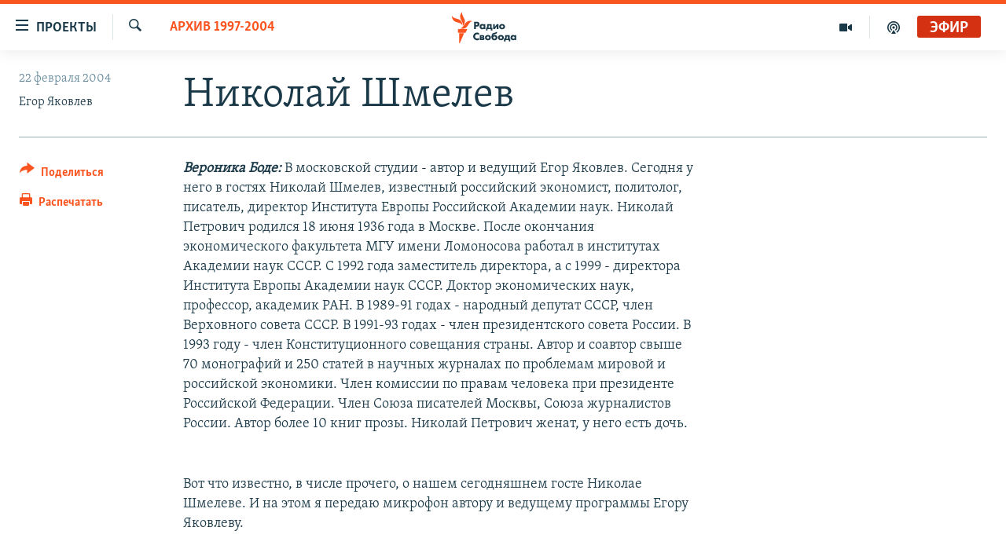

--- FILE ---
content_type: text/html; charset=utf-8
request_url: https://www.svoboda.org/a/24198124.html
body_size: 28088
content:

<!DOCTYPE html>
<html lang="ru" dir="ltr" class="no-js">
<head>
<link href="/Content/responsive/RFE/ru-RU/RFE-ru-RU.css?&amp;av=0.0.0.0&amp;cb=370" rel="stylesheet"/>
<script src="https://tags.svoboda.org/rferl-pangea/prod/utag.sync.js"></script> <script type='text/javascript' src='https://www.youtube.com/iframe_api' async></script>
<link rel="manifest" href="/manifest.json">
<script type="text/javascript">
//a general 'js' detection, must be on top level in <head>, due to CSS performance
document.documentElement.className = "js";
var cacheBuster = "370";
var appBaseUrl = "/";
var imgEnhancerBreakpoints = [0, 144, 256, 408, 650, 1023, 1597];
var isLoggingEnabled = false;
var isPreviewPage = false;
var isLivePreviewPage = false;
if (!isPreviewPage) {
window.RFE = window.RFE || {};
window.RFE.cacheEnabledByParam = window.location.href.indexOf('nocache=1') === -1;
const url = new URL(window.location.href);
const params = new URLSearchParams(url.search);
// Remove the 'nocache' parameter
params.delete('nocache');
// Update the URL without the 'nocache' parameter
url.search = params.toString();
window.history.replaceState(null, '', url.toString());
} else {
window.addEventListener('load', function() {
const links = window.document.links;
for (let i = 0; i < links.length; i++) {
links[i].href = '#';
links[i].target = '_self';
}
})
}
var pwaEnabled = false;
var swCacheDisabled;
</script>
<meta charset="utf-8" />
<title>Николай Шмелев</title>
<meta name="description" content="Вероника Боде: В московской студии - автор и ведущий Егор Яковлев. Сегодня у него в гостях Николай Шмелев, известный российский экономист, политолог, писатель, директор Института Европы Российской Академии наук. Николай Петрович родился 18 июня 1936 года в Москве. После окончания экономического..." />
<meta name="keywords" content="Архив 1997-2004" />
<meta name="viewport" content="width=device-width, initial-scale=1.0" />
<meta http-equiv="X-UA-Compatible" content="IE=edge" />
<meta name="robots" content="max-image-preview:large"><meta name="yandex-verification" content="b0c9281571f3c335" /><meta name="yandex-verification" content="18b059b061a56c18" /><meta name="yandex-verification" content="467654ae30b15a06" /> <script type="text/javascript"> (function(c,l,a,r,i,t,y){ c[a]=c[a]||function(){(c[a].q=c[a].q||[]).push(arguments)}; t=l.createElement(r);t.async=1;t.src="https://www.clarity.ms/tag/"+i; y=l.getElementsByTagName(r)[0];y.parentNode.insertBefore(t,y); })(window, document, "clarity", "script", "qwvj9hjuis"); </script>
<link href="https://www.svoboda.org/a/24198124.html" rel="canonical" />
<meta name="apple-mobile-web-app-title" content="RFE/RL" />
<meta name="apple-mobile-web-app-status-bar-style" content="black" />
<meta name="apple-itunes-app" content="app-id=478861937, app-argument=//24198124.ltr" />
<meta content="Николай Шмелев" property="og:title" />
<meta content="Вероника Боде: В московской студии - автор и ведущий Егор Яковлев. Сегодня у него в гостях Николай Шмелев, известный российский экономист, политолог, писатель, директор Института Европы Российской Академии наук. Николай Петрович родился 18 июня 1936 года в Москве. После окончания экономического..." property="og:description" />
<meta content="article" property="og:type" />
<meta content="https://www.svoboda.org/a/24198124.html" property="og:url" />
<meta content="Радио Свобода" property="og:site_name" />
<meta content="https://www.facebook.com/radiosvoboda" property="article:publisher" />
<meta content="https://www.svoboda.org/Content/responsive/RFE/ru-RU/img/top_logo_news.png" property="og:image" />
<meta content="1200" property="og:image:width" />
<meta content="675" property="og:image:height" />
<meta content="site logo" property="og:image:alt" />
<meta content="322210431200953" property="fb:app_id" />
<meta content="Егор Яковлев" name="Author" />
<meta content="summary_large_image" name="twitter:card" />
<meta content="@SvobodaRadio" name="twitter:site" />
<meta content="https://www.svoboda.org/Content/responsive/RFE/ru-RU/img/top_logo_news.png" name="twitter:image" />
<meta content="Николай Шмелев" name="twitter:title" />
<meta content="Вероника Боде: В московской студии - автор и ведущий Егор Яковлев. Сегодня у него в гостях Николай Шмелев, известный российский экономист, политолог, писатель, директор Института Европы Российской Академии наук. Николай Петрович родился 18 июня 1936 года в Москве. После окончания экономического..." name="twitter:description" />
<link rel="amphtml" href="https://www.svoboda.org/amp/24198124.html" />
<script type="application/ld+json">{"articleSection":"Архив 1997-2004","isAccessibleForFree":true,"headline":"Николай Шмелев","inLanguage":"ru-RU","keywords":"Архив 1997-2004","author":{"@type":"Person","url":"https://www.svoboda.org/author/егор-яковлев/gy__q_","description":"","image":{"@type":"ImageObject"},"name":"Егор Яковлев"},"datePublished":"2004-02-22 12:00:00Z","dateModified":"2011-05-24 13:11:08Z","publisher":{"logo":{"width":512,"height":220,"@type":"ImageObject","url":"https://www.svoboda.org/Content/responsive/RFE/ru-RU/img/logo.png"},"@type":"NewsMediaOrganization","url":"https://www.svoboda.org","sameAs":["https://www.facebook.com/radiosvoboda","https://twitter.com/SvobodaRadio","http://bit.ly/2vQLCnh","https://t.me/radiosvoboda","https://www.instagram.com/radiosvoboda/"],"name":"Радио Свобода","alternateName":"Радио Свобода"},"@context":"https://schema.org","@type":"NewsArticle","mainEntityOfPage":"https://www.svoboda.org/a/24198124.html","url":"https://www.svoboda.org/a/24198124.html","description":"Вероника Боде: В московской студии - автор и ведущий Егор Яковлев. Сегодня у него в гостях Николай Шмелев, известный российский экономист, политолог, писатель, директор Института Европы Российской Академии наук. Николай Петрович родился 18 июня 1936 года в Москве. После окончания экономического...","image":{"width":1080,"height":608,"@type":"ImageObject","url":"https://gdb.rferl.org/00000000-0000-0000-0000-000000000000_w1080_h608.gif"},"name":"Николай Шмелев"}</script>
<script src="/Scripts/responsive/infographics.b?v=dVbZ-Cza7s4UoO3BqYSZdbxQZVF4BOLP5EfYDs4kqEo1&amp;av=0.0.0.0&amp;cb=370"></script>
<script src="/Scripts/responsive/loader.b?v=Q26XNwrL6vJYKjqFQRDnx01Lk2pi1mRsuLEaVKMsvpA1&amp;av=0.0.0.0&amp;cb=370"></script>
<link rel="icon" type="image/svg+xml" href="/Content/responsive/RFE/img/webApp/favicon.svg" />
<link rel="alternate icon" href="/Content/responsive/RFE/img/webApp/favicon.ico" />
<link rel="mask-icon" color="#ea6903" href="/Content/responsive/RFE/img/webApp/favicon_safari.svg" />
<link rel="apple-touch-icon" sizes="152x152" href="/Content/responsive/RFE/img/webApp/ico-152x152.png" />
<link rel="apple-touch-icon" sizes="144x144" href="/Content/responsive/RFE/img/webApp/ico-144x144.png" />
<link rel="apple-touch-icon" sizes="114x114" href="/Content/responsive/RFE/img/webApp/ico-114x114.png" />
<link rel="apple-touch-icon" sizes="72x72" href="/Content/responsive/RFE/img/webApp/ico-72x72.png" />
<link rel="apple-touch-icon-precomposed" href="/Content/responsive/RFE/img/webApp/ico-57x57.png" />
<link rel="icon" sizes="192x192" href="/Content/responsive/RFE/img/webApp/ico-192x192.png" />
<link rel="icon" sizes="128x128" href="/Content/responsive/RFE/img/webApp/ico-128x128.png" />
<meta name="msapplication-TileColor" content="#ffffff" />
<meta name="msapplication-TileImage" content="/Content/responsive/RFE/img/webApp/ico-144x144.png" />
<link rel="preload" href="/Content/responsive/fonts/Skolar-Lt_Cyrl_v2.4.woff" type="font/woff" as="font" crossorigin="anonymous" />
<link rel="alternate" type="application/rss+xml" title="RFE/RL - Top Stories [RSS]" href="/api/" />
<link rel="sitemap" type="application/rss+xml" href="/sitemap.xml" />
</head>
<body class=" nav-no-loaded cc_theme pg-article print-lay-article js-category-to-nav nojs-images ">
<script type="text/javascript" >
var analyticsData = {url:"https://www.svoboda.org/a/24198124.html",property_id:"414",article_uid:"24198124",page_title:"Николай Шмелев",page_type:"transcript",content_type:"article",subcontent_type:"transcript",last_modified:"2011-05-24 13:11:08Z",pub_datetime:"2004-02-22 12:00:00Z",pub_year:"2004",pub_month:"02",pub_day:"22",pub_hour:"12",pub_weekday:"Sunday",section:"архив 1997-2004",english_section:"archive_1997_2004",byline:"Егор Яковлев",categories:"archive_1997_2004",domain:"www.svoboda.org",language:"Russian",language_service:"RFERL Russian",platform:"web",copied:"no",copied_article:"",copied_title:"",runs_js:"Yes",cms_release:"8.44.0.0.370",enviro_type:"prod",slug:"",entity:"RFE",short_language_service:"RU",platform_short:"W",page_name:"Николай Шмелев"};
</script>
<noscript><iframe src="https://www.googletagmanager.com/ns.html?id=GTM-WXZBPZ" height="0" width="0" style="display:none;visibility:hidden"></iframe></noscript><script type="text/javascript" data-cookiecategory="analytics">
var gtmEventObject = Object.assign({}, analyticsData, {event: 'page_meta_ready'});window.dataLayer = window.dataLayer || [];window.dataLayer.push(gtmEventObject);
if (top.location === self.location) { //if not inside of an IFrame
var renderGtm = "true";
if (renderGtm === "true") {
(function(w,d,s,l,i){w[l]=w[l]||[];w[l].push({'gtm.start':new Date().getTime(),event:'gtm.js'});var f=d.getElementsByTagName(s)[0],j=d.createElement(s),dl=l!='dataLayer'?'&l='+l:'';j.async=true;j.src='//www.googletagmanager.com/gtm.js?id='+i+dl;f.parentNode.insertBefore(j,f);})(window,document,'script','dataLayer','GTM-WXZBPZ');
}
}
</script>
<!--Analytics tag js version start-->
<script type="text/javascript" data-cookiecategory="analytics">
var utag_data = Object.assign({}, analyticsData, {});
if(typeof(TealiumTagFrom)==='function' && typeof(TealiumTagSearchKeyword)==='function') {
var utag_from=TealiumTagFrom();var utag_searchKeyword=TealiumTagSearchKeyword();
if(utag_searchKeyword!=null && utag_searchKeyword!=='' && utag_data["search_keyword"]==null) utag_data["search_keyword"]=utag_searchKeyword;if(utag_from!=null && utag_from!=='') utag_data["from"]=TealiumTagFrom();}
if(window.top!== window.self&&utag_data.page_type==="snippet"){utag_data.page_type = 'iframe';}
try{if(window.top!==window.self&&window.self.location.hostname===window.top.location.hostname){utag_data.platform = 'self-embed';utag_data.platform_short = 'se';}}catch(e){if(window.top!==window.self&&window.self.location.search.includes("platformType=self-embed")){utag_data.platform = 'cross-promo';utag_data.platform_short = 'cp';}}
(function(a,b,c,d){ a="https://tags.svoboda.org/rferl-pangea/prod/utag.js"; b=document;c="script";d=b.createElement(c);d.src=a;d.type="text/java"+c;d.async=true; a=b.getElementsByTagName(c)[0];a.parentNode.insertBefore(d,a); })();
</script>
<!--Analytics tag js version end-->
<!-- Analytics tag management NoScript -->
<noscript>
<img style="position: absolute; border: none;" src="https://ssc.svoboda.org/b/ss/bbgprod,bbgentityrferl/1/G.4--NS/1787119524?pageName=rfe%3aru%3aw%3atranscript%3a%d0%9d%d0%b8%d0%ba%d0%be%d0%bb%d0%b0%d0%b9%20%d0%a8%d0%bc%d0%b5%d0%bb%d0%b5%d0%b2&amp;c6=%d0%9d%d0%b8%d0%ba%d0%be%d0%bb%d0%b0%d0%b9%20%d0%a8%d0%bc%d0%b5%d0%bb%d0%b5%d0%b2&amp;v36=8.44.0.0.370&amp;v6=D=c6&amp;g=https%3a%2f%2fwww.svoboda.org%2fa%2f24198124.html&amp;c1=D=g&amp;v1=D=g&amp;events=event1,event52&amp;c16=rferl%20russian&amp;v16=D=c16&amp;c5=archive_1997_2004&amp;v5=D=c5&amp;ch=%d0%90%d1%80%d1%85%d0%b8%d0%b2%201997-2004&amp;c15=russian&amp;v15=D=c15&amp;c4=article&amp;v4=D=c4&amp;c14=24198124&amp;v14=D=c14&amp;v20=no&amp;c17=web&amp;v17=D=c17&amp;mcorgid=518abc7455e462b97f000101%40adobeorg&amp;server=www.svoboda.org&amp;pageType=D=c4&amp;ns=bbg&amp;v29=D=server&amp;v25=rfe&amp;v30=414&amp;v105=D=User-Agent " alt="analytics" width="1" height="1" /></noscript>
<!-- End of Analytics tag management NoScript -->
<!--*** Accessibility links - For ScreenReaders only ***-->
<section>
<div class="sr-only">
<h2>Ссылки для упрощенного доступа</h2>
<ul>
<li><a href="#content" data-disable-smooth-scroll="1">Вернуться к основному содержанию</a></li>
<li><a href="#navigation" data-disable-smooth-scroll="1">Вернутся к главной навигации</a></li>
<li><a href="#txtHeaderSearch" data-disable-smooth-scroll="1">Вернутся к поиску</a></li>
</ul>
</div>
</section>
<div class="fb-quote"></div>
<div dir="ltr">
<div id="page">
<aside>
<div class="c-lightbox overlay-modal">
<div class="c-lightbox__intro">
<h2 class="c-lightbox__intro-title"></h2>
<button class="btn btn--rounded c-lightbox__btn c-lightbox__intro-next" title="Следующий">
<span class="ico ico--rounded ico-chevron-forward"></span>
<span class="sr-only">Следующий</span>
</button>
</div>
<div class="c-lightbox__nav">
<button class="btn btn--rounded c-lightbox__btn c-lightbox__btn--close" title="Закрыть">
<span class="ico ico--rounded ico-close"></span>
<span class="sr-only">Закрыть</span>
</button>
<button class="btn btn--rounded c-lightbox__btn c-lightbox__btn--prev" title="Предыдущий">
<span class="ico ico--rounded ico-chevron-backward"></span>
<span class="sr-only">Предыдущий</span>
</button>
<button class="btn btn--rounded c-lightbox__btn c-lightbox__btn--next" title="Следующий">
<span class="ico ico--rounded ico-chevron-forward"></span>
<span class="sr-only">Следующий</span>
</button>
</div>
<div class="c-lightbox__content-wrap">
<figure class="c-lightbox__content">
<span class="c-spinner c-spinner--lightbox">
<img src="/Content/responsive/img/player-spinner.png"
alt="пожалуйста, подождите"
title="пожалуйста, подождите" />
</span>
<div class="c-lightbox__img">
<div class="thumb">
<img src="" alt="" />
</div>
</div>
<figcaption>
<div class="c-lightbox__info c-lightbox__info--foot">
<span class="c-lightbox__counter"></span>
<span class="caption c-lightbox__caption"></span>
</div>
</figcaption>
</figure>
</div>
<div class="hidden">
<div class="content-advisory__box content-advisory__box--lightbox">
<span class="content-advisory__box-text">На этом изображение содержится контент, который некоторые пользователи могут счесть шокирующим или оскорбительным</span>
<button class="btn btn--transparent content-advisory__box-btn m-t-md" value="text" type="button">
<span class="btn__text">
Нажмите для просмотра
</span>
</button>
</div>
</div>
</div>
<div class="print-dialogue">
<div class="container">
<h3 class="print-dialogue__title section-head">Варианты печати:</h3>
<div class="print-dialogue__opts">
<ul class="print-dialogue__opt-group">
<li class="form__group form__group--checkbox">
<input class="form__check " id="checkboxImages" name="checkboxImages" type="checkbox" checked="checked" />
<label for="checkboxImages" class="form__label m-t-md">Изображения</label>
</li>
<li class="form__group form__group--checkbox">
<input class="form__check " id="checkboxMultimedia" name="checkboxMultimedia" type="checkbox" checked="checked" />
<label for="checkboxMultimedia" class="form__label m-t-md">Мультимедиа</label>
</li>
</ul>
<ul class="print-dialogue__opt-group">
<li class="form__group form__group--checkbox">
<input class="form__check " id="checkboxEmbedded" name="checkboxEmbedded" type="checkbox" checked="checked" />
<label for="checkboxEmbedded" class="form__label m-t-md">Встроенный контент и реклама</label>
</li>
<li class="hidden">
<input class="form__check " id="checkboxComments" name="checkboxComments" type="checkbox" />
<label for="checkboxComments" class="form__label m-t-md">Комментарии</label>
</li>
</ul>
</div>
<div class="print-dialogue__buttons">
<button class="btn btn--secondary close-button" type="button" title="Отменить">
<span class="btn__text ">Отменить</span>
</button>
<button class="btn btn-cust-print m-l-sm" type="button" title="Распечатать">
<span class="btn__text ">Распечатать</span>
</button>
</div>
</div>
</div>
<div class="ctc-message pos-fix">
<div class="ctc-message__inner">Ссылка была скопирована</div>
</div>
</aside>
<div class="hdr-20 hdr-20--big">
<div class="hdr-20__inner">
<div class="hdr-20__max pos-rel">
<div class="hdr-20__side hdr-20__side--primary d-flex">
<label data-for="main-menu-ctrl" data-switcher-trigger="true" data-switch-target="main-menu-ctrl" class="burger hdr-trigger pos-rel trans-trigger" data-trans-evt="click" data-trans-id="menu">
<span class="ico ico-close hdr-trigger__ico hdr-trigger__ico--close burger__ico burger__ico--close"></span>
<span class="ico ico-menu hdr-trigger__ico hdr-trigger__ico--open burger__ico burger__ico--open"></span>
<span class="burger__label">Проекты</span>
</label>
<div class="menu-pnl pos-fix trans-target" data-switch-target="main-menu-ctrl" data-trans-id="menu">
<div class="menu-pnl__inner">
<nav class="main-nav menu-pnl__item menu-pnl__item--first">
<ul class="main-nav__list accordeon" data-analytics-tales="false" data-promo-name="link" data-location-name="nav,secnav">
<li class="main-nav__item accordeon__item" data-switch-target="menu-item-3486">
<label class="main-nav__item-name main-nav__item-name--label accordeon__control-label" data-switcher-trigger="true" data-for="menu-item-3486">
Радио
<span class="ico ico-chevron-down main-nav__chev"></span>
</label>
<div class="main-nav__sub-list">
<a class="main-nav__item-name main-nav__item-name--link main-nav__item-name--sub" href="/programs" title="Радиопрограммы" >Радиопрограммы</a>
<a class="main-nav__item-name main-nav__item-name--link main-nav__item-name--sub" href="https://www.svoboda.org/p/7451.html" title="Подкасты" >Подкасты</a>
<a class="main-nav__item-name main-nav__item-name--link main-nav__item-name--sub" href="/schedule/radio.html#live-now" title="Расписание вещания" >Расписание вещания</a>
</div>
</li>
<li class="main-nav__item">
<a class="main-nav__item-name main-nav__item-name--link" href="/authors" title="Авторские проекты" data-item-name="responsive-authors" >Авторские проекты</a>
</li>
<li class="main-nav__item">
<a class="main-nav__item-name main-nav__item-name--link" href="/quotations" title="Цитаты Свободы" data-item-name="quotes-of-liberty" >Цитаты Свободы</a>
</li>
<li class="main-nav__item">
<a class="main-nav__item-name main-nav__item-name--link" href="/opinions" title="Мнения" data-item-name="opinions_resp" >Мнения</a>
</li>
<li class="main-nav__item">
<a class="main-nav__item-name main-nav__item-name--link" href="/regions" title="Регионы" data-item-name="regions" >Регионы</a>
</li>
<li class="main-nav__item">
<a class="main-nav__item-name main-nav__item-name--link" href="/subscribe" title="Подпишитесь на рассылку" data-item-name="mail-list" >Подпишитесь на рассылку</a>
</li>
</ul>
</nav>
<div class="menu-pnl__item">
<a href="https://www.sibreal.org" class="menu-pnl__item-link" alt="Сибирь.Реалии">Сибирь.Реалии</a>
<a href="https://www.severreal.org" class="menu-pnl__item-link" alt="Север.Реалии">Север.Реалии</a>
</div>
<div class="menu-pnl__item menu-pnl__item--social">
<h5 class="menu-pnl__sub-head">Социальные сети</h5>
<a href="https://www.facebook.com/radiosvoboda" title="Мы в Facebook" data-analytics-text="follow_on_facebook" class="btn btn--rounded btn--social-inverted menu-pnl__btn js-social-btn btn-facebook" target="_blank" rel="noopener">
<span class="ico ico-facebook-alt ico--rounded"></span>
</a>
<a href="https://twitter.com/SvobodaRadio" title="Мы в Twitter" data-analytics-text="follow_on_twitter" class="btn btn--rounded btn--social-inverted menu-pnl__btn js-social-btn btn-twitter" target="_blank" rel="noopener">
<span class="ico ico-twitter ico--rounded"></span>
</a>
<a href="http://bit.ly/2vQLCnh" title="Присоединяйтесь в Youtube" data-analytics-text="follow_on_youtube" class="btn btn--rounded btn--social-inverted menu-pnl__btn js-social-btn btn-youtube" target="_blank" rel="noopener">
<span class="ico ico-youtube ico--rounded"></span>
</a>
<a href="https://t.me/radiosvoboda" title="Подпишитесь в Telegram" data-analytics-text="follow_on_telegram" class="btn btn--rounded btn--social-inverted menu-pnl__btn js-social-btn btn-telegram" target="_blank" rel="noopener">
<span class="ico ico-telegram ico--rounded"></span>
</a>
<a href="https://www.instagram.com/radiosvoboda/" title="Подпишитесь на нашу страницу в Instagram" data-analytics-text="follow_on_instagram" class="btn btn--rounded btn--social-inverted menu-pnl__btn js-social-btn btn-instagram" target="_blank" rel="noopener">
<span class="ico ico-instagram ico--rounded"></span>
</a>
</div>
<div class="menu-pnl__item">
<a href="/navigation/allsites" class="menu-pnl__item-link">
<span class="ico ico-languages "></span>
Все сайты РСЕ/РС
</a>
</div>
</div>
</div>
<label data-for="top-search-ctrl" data-switcher-trigger="true" data-switch-target="top-search-ctrl" class="top-srch-trigger hdr-trigger">
<span class="ico ico-close hdr-trigger__ico hdr-trigger__ico--close top-srch-trigger__ico top-srch-trigger__ico--close"></span>
<span class="ico ico-search hdr-trigger__ico hdr-trigger__ico--open top-srch-trigger__ico top-srch-trigger__ico--open"></span>
</label>
<div class="srch-top srch-top--in-header" data-switch-target="top-search-ctrl">
<div class="container">
<form action="/s" class="srch-top__form srch-top__form--in-header" id="form-topSearchHeader" method="get" role="search"><label for="txtHeaderSearch" class="sr-only">Искать</label>
<input type="text" id="txtHeaderSearch" name="k" placeholder="текст для поиска..." accesskey="s" value="" class="srch-top__input analyticstag-event" onkeydown="if (event.keyCode === 13) { FireAnalyticsTagEventOnSearch('search', $dom.get('#txtHeaderSearch')[0].value) }" />
<button title="Искать" type="submit" class="btn btn--top-srch analyticstag-event" onclick="FireAnalyticsTagEventOnSearch('search', $dom.get('#txtHeaderSearch')[0].value) ">
<span class="ico ico-search"></span>
</button></form>
</div>
</div>
<a href="/" class="main-logo-link">
<img src="/Content/responsive/RFE/ru-RU/img/logo-compact.svg" class="main-logo main-logo--comp" alt="site logo">
<img src="/Content/responsive/RFE/ru-RU/img/logo.svg" class="main-logo main-logo--big" alt="site logo">
</a>
</div>
<div class="hdr-20__side hdr-20__side--secondary d-flex">
<a href="/p/7451.html" title="подкасты" class="hdr-20__secondary-item" data-item-name="podcast">
<span class="ico ico-podcast hdr-20__secondary-icon"></span>
</a>
<a href="/z/959" title="Видео" class="hdr-20__secondary-item" data-item-name="video">
<span class="ico ico-video hdr-20__secondary-icon"></span>
</a>
<a href="/s" title="Искать" class="hdr-20__secondary-item hdr-20__secondary-item--search" data-item-name="search">
<span class="ico ico-search hdr-20__secondary-icon hdr-20__secondary-icon--search"></span>
</a>
<div class="hdr-20__secondary-item live-b-drop">
<div class="live-b-drop__off">
<a href="/live/audio/81" class="live-b-drop__link" title="Эфир" data-item-name="live">
<span class="badge badge--live-btn badge--live">
Эфир
</span>
</a>
</div>
<div class="live-b-drop__on hidden">
<label data-for="live-ctrl" data-switcher-trigger="true" data-switch-target="live-ctrl" class="live-b-drop__label pos-rel">
<span class="badge badge--live badge--live-btn">
Эфир
</span>
<span class="ico ico-close live-b-drop__label-ico live-b-drop__label-ico--close"></span>
</label>
<div class="live-b-drop__panel" id="targetLivePanelDiv" data-switch-target="live-ctrl"></div>
</div>
</div>
<div class="srch-bottom">
<form action="/s" class="srch-bottom__form d-flex" id="form-bottomSearch" method="get" role="search"><label for="txtSearch" class="sr-only">Искать</label>
<input type="search" id="txtSearch" name="k" placeholder="текст для поиска..." accesskey="s" value="" class="srch-bottom__input analyticstag-event" onkeydown="if (event.keyCode === 13) { FireAnalyticsTagEventOnSearch('search', $dom.get('#txtSearch')[0].value) }" />
<button title="Искать" type="submit" class="btn btn--bottom-srch analyticstag-event" onclick="FireAnalyticsTagEventOnSearch('search', $dom.get('#txtSearch')[0].value) ">
<span class="ico ico-search"></span>
</button></form>
</div>
</div>
<img src="/Content/responsive/RFE/ru-RU/img/logo-print.gif" class="logo-print" alt="site logo">
<img src="/Content/responsive/RFE/ru-RU/img/logo-print_color.png" class="logo-print logo-print--color" alt="site logo">
</div>
</div>
</div>
<script>
if (document.body.className.indexOf('pg-home') > -1) {
var nav2In = document.querySelector('.hdr-20__inner');
var nav2Sec = document.querySelector('.hdr-20__side--secondary');
var secStyle = window.getComputedStyle(nav2Sec);
if (nav2In && window.pageYOffset < 150 && secStyle['position'] !== 'fixed') {
nav2In.classList.add('hdr-20__inner--big')
}
}
</script>
<div class="c-hlights c-hlights--breaking c-hlights--no-item" data-hlight-display="mobile,desktop">
<div class="c-hlights__wrap container p-0">
<div class="c-hlights__nav">
<a role="button" href="#" title="Предыдущий">
<span class="ico ico-chevron-backward m-0"></span>
<span class="sr-only">Предыдущий</span>
</a>
<a role="button" href="#" title="Следующий">
<span class="ico ico-chevron-forward m-0"></span>
<span class="sr-only">Следующий</span>
</a>
</div>
<span class="c-hlights__label">
<span class="">Новость часа</span>
<span class="switcher-trigger">
<label data-for="more-less-1" data-switcher-trigger="true" class="switcher-trigger__label switcher-trigger__label--more p-b-0" title="Показать больше">
<span class="ico ico-chevron-down"></span>
</label>
<label data-for="more-less-1" data-switcher-trigger="true" class="switcher-trigger__label switcher-trigger__label--less p-b-0" title="Свернуть">
<span class="ico ico-chevron-up"></span>
</label>
</span>
</span>
<ul class="c-hlights__items switcher-target" data-switch-target="more-less-1">
</ul>
</div>
</div> <div id="content">
<main class="container">
<div class="hdr-container">
<div class="row">
<div class="col-category col-xs-12 col-md-2 pull-left"> <div class="category js-category">
<a class="" href="/z/15463">Архив 1997-2004</a> </div>
</div><div class="col-title col-xs-12 col-md-10 pull-right"> <h1 class="title pg-title">
Николай Шмелев
</h1>
</div><div class="col-publishing-details col-xs-12 col-sm-12 col-md-2 pull-left"> <div class="publishing-details ">
<div class="published">
<span class="date" >
<time pubdate="pubdate" datetime="2004-02-22T15:00:00+03:00">
22 февраля 2004
</time>
</span>
</div>
<div class="links">
<ul class="links__list links__list--column">
<li class="links__item">
Егор Яковлев
</li>
</ul>
</div>
</div>
</div><div class="col-lg-12 separator"> <div class="separator">
<hr class="title-line" />
</div>
</div>
</div>
</div>
<div class="body-container">
<div class="row">
<div class="col-xs-12 col-md-2 pull-left article-share">
<div class="share--box">
<div class="sticky-share-container" style="display:none">
<div class="container">
<a href="https://www.svoboda.org" id="logo-sticky-share">&nbsp;</a>
<div class="pg-title pg-title--sticky-share">
Николай Шмелев
</div>
<div class="sticked-nav-actions">
<!--This part is for sticky navigation display-->
<p class="buttons link-content-sharing p-0 ">
<button class="btn btn--link btn-content-sharing p-t-0 " id="btnContentSharing" value="text" role="Button" type="" title="поделиться в других соцсетях">
<span class="ico ico-share ico--l"></span>
<span class="btn__text ">
Поделиться
</span>
</button>
</p>
<aside class="content-sharing js-content-sharing js-content-sharing--apply-sticky content-sharing--sticky"
role="complementary"
data-share-url="https://www.svoboda.org/a/24198124.html" data-share-title="Николай Шмелев" data-share-text="">
<div class="content-sharing__popover">
<h6 class="content-sharing__title">Поделиться</h6>
<button href="#close" id="btnCloseSharing" class="btn btn--text-like content-sharing__close-btn">
<span class="ico ico-close ico--l"></span>
</button>
<ul class="content-sharing__list">
<li class="content-sharing__item">
<div class="ctc ">
<input type="text" class="ctc__input" readonly="readonly">
<a href="" js-href="https://www.svoboda.org/a/24198124.html" class="content-sharing__link ctc__button">
<span class="ico ico-copy-link ico--rounded ico--s"></span>
<span class="content-sharing__link-text">Скопировать ссылку</span>
</a>
</div>
</li>
<li class="content-sharing__item">
<a href="https://facebook.com/sharer.php?u=https%3a%2f%2fwww.svoboda.org%2fa%2f24198124.html"
data-analytics-text="share_on_facebook"
title="Facebook" target="_blank"
class="content-sharing__link js-social-btn">
<span class="ico ico-facebook ico--rounded ico--s"></span>
<span class="content-sharing__link-text">Facebook</span>
</a>
</li>
<li class="content-sharing__item">
<a href="https://twitter.com/share?url=https%3a%2f%2fwww.svoboda.org%2fa%2f24198124.html&amp;text=%d0%9d%d0%b8%d0%ba%d0%be%d0%bb%d0%b0%d0%b9+%d0%a8%d0%bc%d0%b5%d0%bb%d0%b5%d0%b2"
data-analytics-text="share_on_twitter"
title="X (Twitter)" target="_blank"
class="content-sharing__link js-social-btn">
<span class="ico ico-twitter ico--rounded ico--s"></span>
<span class="content-sharing__link-text">X (Twitter)</span>
</a>
</li>
<li class="content-sharing__item">
<a href="https://telegram.me/share/url?url=https%3a%2f%2fwww.svoboda.org%2fa%2f24198124.html"
data-analytics-text="share_on_telegram"
title="Telegram" target="_blank"
class="content-sharing__link js-social-btn">
<span class="ico ico-telegram ico--rounded ico--s"></span>
<span class="content-sharing__link-text">Telegram</span>
</a>
</li>
<li class="content-sharing__item visible-xs-inline-block visible-sm-inline-block">
<a href="whatsapp://send?text=https%3a%2f%2fwww.svoboda.org%2fa%2f24198124.html"
data-analytics-text="share_on_whatsapp"
title="WhatsApp" target="_blank"
class="content-sharing__link js-social-btn">
<span class="ico ico-whatsapp ico--rounded ico--s"></span>
<span class="content-sharing__link-text">WhatsApp</span>
</a>
</li>
<li class="content-sharing__item visible-md-inline-block visible-lg-inline-block">
<a href="https://web.whatsapp.com/send?text=https%3a%2f%2fwww.svoboda.org%2fa%2f24198124.html"
data-analytics-text="share_on_whatsapp_desktop"
title="WhatsApp" target="_blank"
class="content-sharing__link js-social-btn">
<span class="ico ico-whatsapp ico--rounded ico--s"></span>
<span class="content-sharing__link-text">WhatsApp</span>
</a>
</li>
<li class="content-sharing__item">
<a href="mailto:?body=https%3a%2f%2fwww.svoboda.org%2fa%2f24198124.html&amp;subject=Николай Шмелев"
title="Email"
class="content-sharing__link ">
<span class="ico ico-email ico--rounded ico--s"></span>
<span class="content-sharing__link-text">Email</span>
</a>
</li>
</ul>
</div>
</aside>
</div>
</div>
</div>
<div class="links">
<p class="buttons link-content-sharing p-0 ">
<button class="btn btn--link btn-content-sharing p-t-0 " id="btnContentSharing" value="text" role="Button" type="" title="поделиться в других соцсетях">
<span class="ico ico-share ico--l"></span>
<span class="btn__text ">
Поделиться
</span>
</button>
</p>
<aside class="content-sharing js-content-sharing " role="complementary"
data-share-url="https://www.svoboda.org/a/24198124.html" data-share-title="Николай Шмелев" data-share-text="">
<div class="content-sharing__popover">
<h6 class="content-sharing__title">Поделиться</h6>
<button href="#close" id="btnCloseSharing" class="btn btn--text-like content-sharing__close-btn">
<span class="ico ico-close ico--l"></span>
</button>
<ul class="content-sharing__list">
<li class="content-sharing__item">
<div class="ctc ">
<input type="text" class="ctc__input" readonly="readonly">
<a href="" js-href="https://www.svoboda.org/a/24198124.html" class="content-sharing__link ctc__button">
<span class="ico ico-copy-link ico--rounded ico--l"></span>
<span class="content-sharing__link-text">Скопировать ссылку</span>
</a>
</div>
</li>
<li class="content-sharing__item">
<a href="https://facebook.com/sharer.php?u=https%3a%2f%2fwww.svoboda.org%2fa%2f24198124.html"
data-analytics-text="share_on_facebook"
title="Facebook" target="_blank"
class="content-sharing__link js-social-btn">
<span class="ico ico-facebook ico--rounded ico--l"></span>
<span class="content-sharing__link-text">Facebook</span>
</a>
</li>
<li class="content-sharing__item">
<a href="https://twitter.com/share?url=https%3a%2f%2fwww.svoboda.org%2fa%2f24198124.html&amp;text=%d0%9d%d0%b8%d0%ba%d0%be%d0%bb%d0%b0%d0%b9+%d0%a8%d0%bc%d0%b5%d0%bb%d0%b5%d0%b2"
data-analytics-text="share_on_twitter"
title="X (Twitter)" target="_blank"
class="content-sharing__link js-social-btn">
<span class="ico ico-twitter ico--rounded ico--l"></span>
<span class="content-sharing__link-text">X (Twitter)</span>
</a>
</li>
<li class="content-sharing__item">
<a href="https://telegram.me/share/url?url=https%3a%2f%2fwww.svoboda.org%2fa%2f24198124.html"
data-analytics-text="share_on_telegram"
title="Telegram" target="_blank"
class="content-sharing__link js-social-btn">
<span class="ico ico-telegram ico--rounded ico--l"></span>
<span class="content-sharing__link-text">Telegram</span>
</a>
</li>
<li class="content-sharing__item visible-xs-inline-block visible-sm-inline-block">
<a href="whatsapp://send?text=https%3a%2f%2fwww.svoboda.org%2fa%2f24198124.html"
data-analytics-text="share_on_whatsapp"
title="WhatsApp" target="_blank"
class="content-sharing__link js-social-btn">
<span class="ico ico-whatsapp ico--rounded ico--l"></span>
<span class="content-sharing__link-text">WhatsApp</span>
</a>
</li>
<li class="content-sharing__item visible-md-inline-block visible-lg-inline-block">
<a href="https://web.whatsapp.com/send?text=https%3a%2f%2fwww.svoboda.org%2fa%2f24198124.html"
data-analytics-text="share_on_whatsapp_desktop"
title="WhatsApp" target="_blank"
class="content-sharing__link js-social-btn">
<span class="ico ico-whatsapp ico--rounded ico--l"></span>
<span class="content-sharing__link-text">WhatsApp</span>
</a>
</li>
<li class="content-sharing__item">
<a href="mailto:?body=https%3a%2f%2fwww.svoboda.org%2fa%2f24198124.html&amp;subject=Николай Шмелев"
title="Email"
class="content-sharing__link ">
<span class="ico ico-email ico--rounded ico--l"></span>
<span class="content-sharing__link-text">Email</span>
</a>
</li>
</ul>
</div>
</aside>
<p class="link-print visible-md visible-lg buttons p-0">
<button class="btn btn--link btn-print p-t-0" onclick="if (typeof FireAnalyticsTagEvent === 'function') {FireAnalyticsTagEvent({ on_page_event: 'print_story' });}return false" title="(CTRL+P)">
<span class="ico ico-print"></span>
<span class="btn__text">Распечатать</span>
</button>
</p>
</div>
</div>
</div>
<div class="col-xs-12 col-sm-12 col-md-10 col-lg-10 pull-right">
<div class="row">
<div class="col-xs-12 col-sm-12 col-md-8 col-lg-8 pull-left bottom-offset content-offset">
<div id="article-content" class="content-floated-wrap fb-quotable">
<div class="wsw">
<p /><em><strong>Вероника Боде:</strong></em> В московской студии - автор и ведущий Егор Яковлев. Сегодня у него в гостях Николай Шмелев, известный российский экономист, политолог, писатель, директор Института Европы Российской Академии наук. Николай Петрович родился 18 июня 1936 года в Москве. После окончания экономического факультета МГУ имени Ломоносова работал в институтах Академии наук СССР. С 1992 года заместитель директора, а с 1999 - директора Института Европы Академии наук СССР. Доктор экономических наук, профессор, академик РАН. В 1989-91 годах - народный депутат СССР, член Верховного совета СССР. В 1991-93 годах - член президентского совета России. В 1993 году - член Конституционного совещания страны. Автор и соавтор свыше 70 монографий и 250 статей в научных журналах по проблемам мировой и российской экономики. Член комиссии по правам человека при президенте Российской Федерации. Член Союза писателей Москвы, Союза журналистов России. Автор более 10 книг прозы. Николай Петрович женат, у него есть дочь.
<br /><br /><p />Вот что известно, в числе прочего, о нашем сегодняшнем госте Николае Шмелеве. И на этом я передаю микрофон автору и ведущему программы Егору Яковлеву.
<br /><br /><p /><em><strong>Егор Яковлев:</strong></em> Добрый день, Николай Петрович. Мы давно с тобой не выступали в &quot;парном конферансе&quot;, но попробуем.
<br /><br /><p /><em><strong>Николай Шмелев:</strong></em> Приватно, по-моему, выступали.
<br /><br /><p /><em><strong>Егор Яковлев:</strong></em> Да, приватно не раз. Коля, раньше всегда говорили: лишь бы не было войны. Теперь говорят: лишь бы была стабильность. А так ли уж стабильность отличается от застоя, не одно ли это и то же?
<br /><br /><p /><em><strong>Николай Шмелев:</strong></em> Егор Владимирович, понимаешь, как-то на склоне лет я склонен более снисходительно относиться к людям. За плечами у российского человека такой страшный век, так он наглотался крови, насилия, всяких ужасов... Не то что раньше говорили, что лишь бы не было войны, а и сейчас: лишь бы не было смуты и вот этой нервотрепки, от которой люди устают. Хочется чего-нибудь простого, твердого, обывательского. Поэтому я бы даже слова &quot;застой&quot; не очень пугался. Уж больно динамично мы прожили три-четыре поколения. Если поспокойнее немножко поживем - по-моему, только на пользу и стране, и обществу, и отдельному человеку будет. Так что не страшное это слово - &quot;застой&quot;.
<br /><br /><p /><em><strong>Егор Яковлев:</strong></em> У меня немножко другая точка зрения.
<br /><br /><p /><em><strong>Николай Шмелев:</strong></em> Что естественно. Я надеюсь, что она другая.
<br /><br /><p /><em><strong>Егор Яковлев:</strong></em> У нашего поколения было столько же надежд, сколько разочарований: Сталин, Хрущев, Ельцин, все остальное... Мы когда-то были... мы надеялись когда-то построить социализм с человеческим лицом - не получилось. На капитализм с человеческим лицом никто и не надеялся. Так что же нас ждет, в конце концов? На что можно сегодня хоть немножко надеяться? Или о чем ты иногда под одеялом мечтаешь?
<br /><br /><p /><em><strong>Николай Шмелев:</strong></em> Знаешь, у меня такое ощущение, что наследственный такой, генетический порок всех российских революционеров и реформаторов - это то самое нетерпение, о котором писал когда-то Трифонов. Все нам присуще вот это стремление, что если к понедельнику не получилось, то ничего не получится, все уже. Что значит - надежда на капитализм с человеческим лицом? Вот первая волна полуразбойного, так сказать, типа - она естественна. Других-то и не было, откуда им взяться? Постепенно и они начинают и книжки читать, и образование получать, и в скатерть не сморкаются уже давно, и дети у них по приличным местам...
<br /><br /><p />Я все-таки рассчитываю на то, что за десяток лет не было никаких шансов на капитализм с человеческим лицом, а вот поколения два-три пройдет, как нормально строится дом (имею в виду общество), то... Мы ведь ничем не хуже, я считаю. Мы не глупее, не ленивее и даже не более буйные, чем все в мире. Вот четыре поколения российской эмиграции как только попадают в нормальные условия, так лучше граждан и не найдешь в мире - и законопослушные, и трудолюбивые, и к соседям хорошо относятся. А дома у нас, так сказать, состояние трясучки. Но, я думаю, вот убери слово &quot;застой&quot;, а &quot;спокойное состояние&quot; останется - и наш человек далеко не хуже, а намного умнее тех, на кого мы так часто оглядываемся.
<br /><br /><p /><em><strong>Егор Яковлев:</strong></em> Я думаю, ты прав в первом посыле - &quot;если в понедельник не получилось, то и во вторник не получится&quot;...
<br /><br /><p />Мы обычно начинаем все разговоры с перестройки, как от печки. Скажи мне, Коля, что ты вкладывал раньше и каким содержанием наполнял понятие &quot;новое мышление&quot;? И существует ли это понятие сегодня? Я уже обращаюсь к тебе как к директору Института Европы.
<br /><br /><p /><em><strong>Николай Шмелев:</strong></em> Ну, в то время, когда это начиналось, при Горбачеве, для меня это понятие имело двойной смысл. Во-первых, мы отказываемся от самоедской внешней политики. Потому что я считаю, что весь кризис системный, который нас захватил с конца 80-х годов, - это результат просто перенапряжения, и первый признак - это афганская война, в которую неизвестно зачем мы тогда влезли. А в дальнейшем - это накапливание средств массового поражения. Мы просто надорвались. И для меня, прежде всего, новое мышление означало как бы отказ от сверхперегрузок, что мы нормальная страна с нормальным военным потенциалом, никаких внешних угроз никому не представляем. Думал, что партнеры нас поймут.
<br /><br /><p />Правда, нас немножко надули с тех пор, не без этого. Если ты помнишь, обещали и НАТО не расширять, и так далее. Но все-таки то исчезновение ситуации осажденной крепости и врагов со всех сторон... ее все-таки у нынешнего поколения нет - и это огромное достижение последней эпохи. И то, что это началось с нового мышления... ну, из песни слова не выкинешь, действительно вначале стоял Горбачев и те, кто его тогда сильно поддерживали.
<br /><br /><p /><em><strong>Егор Яковлев:</strong></em> Ты очень тепло говорил о тех перестроечных годах, которые для нас навсегда останутся одними из самых ярких в жизни. Могла ли победить перестройка? А если нет, то чего ей не хватало?
<br /><br /><p /><em><strong>Николай Шмелев:</strong></em> Ну, перестройку делали люди, и люди, которые отвечали за нее. Все-таки я тогда пытался в какой-то робкой форме отстаивать, условно говоря, китайскую модель перестройки, реформ. Это очень условно, но все-таки без трясучки той, без тех кризисов, в которые попали мы тогда. Начинали мы не с того конца. Как всегда в России: крышу построим, а про фундамент забудем. Вот то, что инициаторы, лидеры перестройки все верхние этажи собирали, разбирали, а элементарно подумать о человеческой активности, развязать руки людям (то, что сегодня называют малым, средним бизнесом), с чего китайцы начали, кстати, - этими вещами пренебрегали. В общем, говоря научным языком, не тот алгоритм перестройки, который нужен был, был взят тогда.
<br /><br /><p /><em><strong>Егор Яковлев:</strong></em> Коля, жизнь твоя складывалась так, что ты был знаком с первыми лицами страны: жил в семье Хрущева, был хорошо знаком с Брежневым... Сегодня, являясь директором Института Европы, ты достаточно знаком с политической элитой. Чем отличается политическая элита твоей юности и сегодняшняя?
<br /><br /><p /><em><strong>Николай Шмелев:</strong></em> Ну, в юности - может быть, виновата сама юность - &quot;верхние мужики&quot; казались потяжелее, поосновательнее, пофундаментальнее.
<br /><br /><p /><em><strong>Егор Яковлев:</strong></em> А может, пиетета было больше?
<br /><br /><p /><em><strong>Николай Шмелев:</strong></em> Может, и пиетета больше. Но так, вроде, с кем-то сталкивался. Государственное мышление, пусть коряво, но присуще было всем. Ну и, может быть, немножко поскромнее в личном плане. Все-таки не забывали, конечно, свой карман, но уж так по-наглому не действовали. А нынешние... Ну, это ощущение, наверное, уже стариковское, что нынешний жидковат народ больно, с моей точки зрения, чисто человеческого калибра. Но, еще раз подчеркиваю, я в том возрасте, когда ворчание уже хроническое состояние человеческое.
<br /><br /><p /><em><strong>Вероника Боде:</strong></em> У нас пришел такой вопрос на пейджер. &quot;В начале перестройки вы говорили о том, что московским властям надо начать с того, что сесть и договориться обо всем с мафией. Осуществилось ли ваше пожелание?&quot; - пишет нам Татьяна.
<br /><br /><p /><em><strong>Николай Шмелев:</strong></em> Ну, я рад, что кое-что из высказанного когда-то мной до сих пор еще живет. Видите ли, в Москве начинал перестройку мой однокашник по университету Гавриил Харитонович Попов, профессор, человек сугубо интеллигентный и неумелый в этих делах. А все-таки всегда есть... словом &quot;мафия&quot; мы швыряемся налево и направо, а все-таки всегда есть какой-нибудь главный человек в строительстве, кто-то по вывозу мусора, кто-то по трамваям главный, кто-то по электричеству... И вот это, по-моему, была ошибка... да его даже обвинить нельзя, просто не умел человек собрать этих людей и договориться с ними: &quot;Ребята, ну все-таки о городе-то подумайте! Вы набиваете карманы свои, но ведь у города есть и какие-то потребности...&quot; Вы помните, как Москва чуть не погибла под горами мусора в первые два года?
<br /><br /><p />И те, кто пришли на смену, их можно критиковать, они могут нравиться, не нравиться, но это пришли умелые ребята. И они как-то договорились. И, простите, трамваи у вас ходят, вода течет, вроде трубы не замерзают.
<br /><br /><p /><em><strong>Егор Яковлев:</strong></em> Да, в отличие от других городов не замерзаем.
<br /><br /><p /><em><strong>Николай Шмелев:</strong></em> Так что вот такой смысл я вкладывал тогда. Но совершенно не обязательно в терминологии &quot;мафия&quot;, &quot;не мафия&quot; это обозначать.
<br /><br /><p /><em><strong>Вероника Боде:</strong></em> Есть еще одно сообщение. Пишет нам Владимир, город он не указывает: &quot;Николай Петрович, считается, что успешная рыночная экономика основывается, прежде всего, на полном сборе налогов и на создании конкурентной среды. У нас этого нет. Для создания подобной среды нужны только воля и желание властей (президента) или обязательное воспитание общественного мнения в нетерпимости к использованию разных схем ухода от налогов, постыдности подобных способов, в конце концов. Похоже, что наши либеральные политики и журналисты этого не знают, уж очень удивляются они, почему СПС и &quot;Яблоко&quot; проиграли выборы&quot;.
<br /><br /><p /><em><strong>Николай Шмелев:</strong></em> Я опять возвращаюсь к тому, о чем говорил раньше. Все-таки Москва не сразу строилась, и то, что мы затеяли, мы затеяли не на год, не на десятилетие, а на поколения. Эти вопросы, которые наши слушатели ставят, постепенно все это решается. Налоговую систему выстроить за год, эффективную налоговую систему, невозможно. Я уж не говорю о том, что колоссальные налоги убежали из страны за последние 12 лет, фантастические суммы убежали. Хотя бы этот дренаж, это кровотечение перекрыть - это тоже усилия нескольких лет и законодательных органов, и исполнительных, и так далее.
<br /><br /><p />Или вот эта история с нефтяной рентой, с ЮКОСом, с природной рентой и так далее. Ну, 12 лет получали экстраординарные доходы, очень неохотно делясь с обществом, многие наши олигархи. В конце концов, нефтяные доходы в Саудовской Аравии - 95 процентов идет королю Сауду, то есть на нужды государства и общества в целом, а 5 остается деловым компаниям - и им хватает. В Норвегии 80-85 идет в государственную казну, 15-20 остается деловым людям - и им тоже хватает. Ну, вот у нас пропорция, к сожалению, не самая лучшая, но надо обсудить ее. Я вот никак не могу понять ни власть, ни наших, условно говоря, олигархов и богатых людей. Ребята, вы все умные, ну неужели не можете сесть за стол и договориться о формуле дележа, который устроил бы и государство, то есть общество в целом, и вы бы не считали, что вас обдирают.
<br /><br /><p />Налоговые вопросы вообще во всем мире, может быть, самые драматические. И никаких разовых решений, недельных решений я здесь не вижу, их нет. Надо долго и терпеливо в демократических условиях дискутировать, обсуждать, искать компромиссы и постепенно вырабатывать более-менее эффективные системы.
<br /><br /><p /><em><strong>Егор Яковлев:</strong></em> Как тут договариваться, когда ты сидишь в Кремле, а я - в СИЗО?
<br /><br /><p /><em><strong>Николай Шмелев:</strong></em> А вот это вот я и не могу понять, почему до этого ситуация дошла. Мы все делаем колуном, топором, вообще не знаю как, а не как цивильные люди. По-моему, и с той и с другой стороны могли бы предварительно обсудить суть проблемы, прежде чем по тюрьмам рассаживать.
<br /><br /><p /><em><strong>Егор Яковлев:</strong></em> Могли бы, но не обсуждают.
<br /><br /><p /><em><strong>Николай Шмелев:</strong></em> По крайней мере, по прессе я не чувствую, чтобы этот вопрос прямо и всерьез обсуждался.
<br /><br /><p /><em><strong>Вероника Боде:</strong></em> Еще один вопрос Николаю Петровичу на пейджер пришел: &quot;Что делать с провинцией? Там ситуация сложная&quot;. Вопрос без подписи. Ваш рецепт как экономиста?
<br /><br /><p /><em><strong>Николай Шмелев:</strong></em> Знаете, я бы и когда был помоложе сказал, и сейчас скажу: спросите чего-нибудь полегче. Что делать с провинцией? Во-первых, что мы имеем в виду - города или деревни? С деревней, я уверен, сейчас ни левые, ни правые, ни центристы по-настоящему не знают, что делать. Программы нет, и не обсуждается. Есть отдельные, более-менее эффективные или не эффективные телодвижения, причем иногда в разные стороны совершенно. Одного вектора какого-то даже нет в стране. Это вопрос не для такой короткой беседы, а это как раз один из центральных вопросов, где есть что обсуждать и накануне любых выборов, и после выборов. Это, может быть, одно из самых больных мест современной России сейчас.
<br /><br /><p /><em><strong>Егор Яковлев:</strong></em> Ты как раз сказал о том, о чем я хотел спросить. Потому что я очень хорошо помню, как ждали очередной номер &quot;Нового мира&quot; с экономической статьей Шмелева. И статьи той эпохи играли огромную роль в формировании общественного сознания. В самые трудные для режима времена литература, публицистика играли очень большую роль в формировании общественного сознания. Тот же Василий Быков, ранний Аксенов, Некрасов и так далее. Что же сейчас обрушилось и в писательской среде, и в сознании, что литература потеряла свое прежнее значение?
<br /><br /><p /><em><strong>Николай Шмелев:</strong></em> По-моему, это, что называется, двусторонняя проблема. Все-таки русская литература выросла в убеждении, то если не впрямую учить, то хотя бы что-то советовать и пытаться что-то доброе, светлое в человеке поддержать, разбудить, сделать его жизнь легче, более осмысленной. Это все-таки традиция, вековая традиция русской литературы. И ориентировалась она не на запрос массового читателя, а все-таки пыталась как-то подтянуть массу до себя.
<br /><br /><p />Может, я приведу несколько резковатый пример, но он многое объясняет. Когда-то с покойным Гришей Гориным, очень хорошим нашим драматургом, мы эти проблемы обсуждали, и он говорит: &quot;Помнишь, был такой эстрадный коллектив в медицинском институте, из которого вышли потом все наши крупные юмористы, сатирики и так далее? Так у нас был один принцип: категорически запрещается любой &quot;уро-генитальный&quot; юмор. Потому что легче легкого выйти на эстраду, снять штаны, показать голую задницу залу - и зал ляжет, буквально весь ляжет от хохота&quot;.
<br /><br /><p />Так вот сейчас, по-моему, мы попали в ту ситуацию, от которой когда-то Гриша Горин и другие отпихивались. Потому что на эстраде голая задница - и зал лежит от хохота... Кого здесь больше винить - эстраду или зал - я не знаю. Егор Владимирович, у тебя наверняка есть свое мнение по этому поводу.
<br /><br /><p /><em><strong>Егор Яковлев:</strong></em> Я не пробовал... Я, правда, думаю о другом, что, как заметил один из современных мыслителей, никогда еще в своей истории российская интеллигенция не оставляла свою страну такой идеологически голой, как перед событиями последнего десятилетия. В общем-то, из ценного в России остались власть и деньги.
<br /><br /><p /><em><strong>Николай Шмелев:</strong></em> А головы исчезли, по-твоему, да? Думать уже не умеют?
<br /><br /><p /><em><strong>Егор Яковлев:</strong></em> Ну, головы нужны и для власти, и для денег...
<br /><br /><p /><em><strong>Вероника Боде:</strong></em> А у нас есть еще сообщение на пейджер, Николаю Петровичу адресованное. &quot;Уважаемый Николай Петрович, я к вам очень хорошо отношусь, и всегда следил за вашей точкой зрения. Но сегодня складывается такое впечатление, что вы, в общем-то, где-то становитесь идеалистом. Сесть договориться, власть договорится с олигархами... Законы должны действовать. Не по понятиям надо жить, а по законам&quot; - это пишет нам Михаил. Что скажете, Николай Петрович?
<br /><br /><p /><em><strong>Николай Шмелев:</strong></em> Прежде чем законы принимают, обсуждают, голосуют за них, все-таки компетентные люди, по крайней мере, выясняют позиции, хоть какие-то общие контуры. Я не по понятиям имел в виду. В конце концов, формула любая, достигнутая в ходе переговоров, должна быть зафиксирована потом законом. Но предварительно поговорить друг с другом надо, ничего тут особо не демократического я не вижу, если люди будут сначала договариваться, а только потом вынесут это на голосование.
<br /><br /><p /><em><strong>Егор Яковлев:</strong></em> Мы еще не закончили разговор о том, что никогда русская интеллигенция не оставляла свой народ настолько идеологически раздетым, как накануне последнего десятилетия. В результате, когда мы сейчас начинаем оглядываться, у власти из ценностей остались только деньги. Примеров этого мы имеем много. На самом деле или есть еще какие-то ценности, которые живут сегодня? Чтобы тебя больше идеалистом не называли.
<br /><br /><p /><em><strong>Николай Шмелев:</strong></em> Да, этот упрек, что интеллигенция оставила идеологическую пустыню, - это только частичная правда. Ведь интеллигенция так же растерялась, как и все, за исключением каких-то ушлых ребят, которые все-таки не испугались новой ситуации. А то положение, в какое в 90-х годах попали интеллигенты... Ну, Егор Владимирович, ведь им можно только посочувствовать. И давай не очень в это влезать, а то про ту нищету, во что превратили любого хоть врача, хоть писателя, хоть учителя, кого угодно... Ведь это состояние растерянности все-таки постепенно пройдет.
<br /><br /><p />Да, считайте меня в некоторой степени идеалистом, но значительная часть &quot;мозгов&quot; была просто вынуждена уехать. Между прочим, не такие уж шуточки. Скажем, в науке было разрушено две трети ее потенциала, люди ушли либо в бизнес, либо уехали за океан. Что такое силиконовая долина знаменитая в Калифорнии? Это 200 тысяч русских, которые приехали туда и всю эту электронику в Америке думают и делают.
<br /><br /><p />Ну а что читает наш дорогой читатель?
<br /><br /><p /><em><strong>Егор Яковлев:</strong></em> Что вы пишете, то он и читает.
<br /><br /><p /><em><strong>Николай Шмелев:</strong></em> Ничего подобного. Я считаю, что высший комплимент мне как писателю мой приятель отвалил: &quot;Ну, ты достиг, конечно!&quot; Я говорю: &quot;А что такое?&quot; - &quot;Да вот в электричке из Сергиева Посада еду - книгоноша идет, книжками торгует. И что он продает? Он продает мадам Маринину и Николая Шмелева&quot;. Это был самый главный комплимент в моей жизни, лучше у меня не было.
<br /><br /><p /><em><strong>Вероника Боде:</strong></em> У нас есть звонок. Здравствуйте, вы в эфире.
<br /><br /><p /><em><strong>Слушатель:</strong></em> Юрий Ильич из Москвы. У меня вопрос к Егору Яковлеву. Я слышал, что вы пару месяцев назад были в Израиле. Не считаете ли вы, что в конфликте израильском и российском есть много общего?
<br /><br /><p /><em><strong>Егор Яковлев:</strong></em> Нет, не считаю. Я считаю, что это очень разные конфликты, очень разные исходные точки. У меня нет такого ощущения.
<br /><br /><p /><em><strong>Вероника Боде:</strong></em> И еще один звонок у нас есть. Здравствуйте, мы вас слушаем.
<br /><br /><p /><em><strong>Слушатель:</strong></em> Меня зовут Леонид, москвич. В свое время статья &quot;Авансы и долги&quot; произвела большое впечатление на нашу интеллигенцию. Там были вскрыты причины того состояния, в котором находилась Россия, СССР в то время. Вопрос такой: возможно ли сейчас появление аналогичной статьи, которая бы вскрывала все причины того положения, в котором сейчас находится страна?
<br /><br /><p /><em><strong>Николай Шмелев:</strong></em> Ну, за всю Россию отвечать я бы не стал. Мне удается иногда нескучные статьи писать, но, наверное, такую не сумел бы написать. Да и боюсь, что реакции такой не будет уже, потому что за это время все стали умные, у всех свои точки зрения, все видят свои причины всех болячек, у всех свои рецепты. Тогда как-то унифицированно к общему мнению эта статья легла, пусть с другим знаком, но она апеллировала во всем сразу. Боюсь, пророка вы сейчас не найдете, с моей точки зрения.
<br /><br /><p /><em><strong>Вероника Боде:</strong></em> И еще один слушатель у нас на линии. Добрый день, вы в эфире.
<br /><br /><p /><em><strong>Слушатель:</strong></em> Юрий Арсенович, Москва. Уважаемый Николай Шмелев, у вас есть прямой доступ к президенту, чтобы сказать свое весомое слово по тем или иным вопросам? Спасибо.
<br /><br /><p /><em><strong>Николай Шмелев:</strong></em> Пока меня не зовут, я никуда не хожу. Пока меня еще не звали. А сам я прямого доступа к президенту не домогался, да и, наверное, не стал бы стараться в любой ситуации.
<br /><br /><p /><em><strong>Вероника Боде:</strong></em> И есть вопрос на пейджер к Егору Владимировичу и Николаю Петровичу одновременно. &quot;Как быть с фашизацией России?&quot; - пишет наш слушатель по фамилии Балдаев.
<br /><br /><p /><em><strong>Егор Яковлев:</strong></em> Я думаю, что противостоять ей всеми силами, включая абсолютно все законные силовые органы. В какой-то мере, мне кажется, в последнее время это все сдвинулось. Правда, сдвинулось в результате трагедий, которые принесла фашизация. Если мы все вместе не будем требовать от властей немедленного прекращения деятельности этих организаций, мы попадем в очень тяжелое положение.
<br /><br /><p /><em><strong>Николай Шмелев:</strong></em> Мне лично даже и добавить к тому, что Егор Владимирович сказал, фактически нечего. Я полностью согласен. Это уже становится серьезной проблемой, и прошляпить такую угрозу непростительно будет для страны. Надо принимать все возможные меры.
<br /><br /><p /><em><strong>Вероника Боде:</strong></em> Еще один вопрос на пейджер. &quot;Николай Петрович, как вы относитесь к введению закона о свободной продаже земли?&quot; - пишет Владимир.
<br /><br /><p /><em><strong>Егор Яковлев:</strong></em> Это серьезный вопрос.
<br /><br /><p /><em><strong>Николай Шмелев:</strong></em> Да хорошо я к этому отношусь. И общество, по-моему, потихоньку начинает понимать, что та демагогия, когда говорили, что всю Россию хотите превратить в помещичьи усадьбы, ипподромы, поля для гольфа и так далее... Я вижу угрозу сейчас при том состоянии, в котором сейчас находится деревня, скорее не в том, что разрешили покупать землю, а в том, что ее не покупают. Разрешили, а не покупают. Покупают в пригородной зоне под особняки, а колоссальные массивы, до трети наших посевных площадей выведено из оборота. Хоть бы хозяин нашелся, в пору хоть покупай хозяев за границей, только чтобы земля не пустовала. Хорошо, что демагогия - вот, родину продают - прошла. Нашелся бы хоть, кто купил и наладил на этом хозяйство.
<br /><br /><p />Екатерина, например, не боялась приглашать немцев и на Украину, и в Поволжье - и прекрасные были работники, прекрасные члены общества российского были.
<br /><br /><p /><em><strong>Егор Яковлев:</strong></em> Вчера &quot;Известия&quot; вышла под шапкой &quot;У безвременья нет героев&quot;. А у тебя существует сегодня герой твоего времени, хотя бы в каком-то очень приблизительном виде? У тебя есть какое-то представление о герое твоего времени?
<br /><br /><p /><em><strong>Николай Шмелев:</strong></em> Знаешь, Егор, я за жизнь устал от героев. У англичан есть очень хорошая пословица, она звучит так: все великие люди - дурные люди. Герой на бытовом уровне - это я знаю: девочку из огня выхватил, еще что-нибудь. На этих людей, на святых, всегда молятся. А вот в таком, общественном понимании героев... Мне лично кажется, спаси, господи, не надо героического ничего, хватит, наглотались.
<br /><br /><p /><em><strong>Егор Яковлев:</strong></em> Я могу продолжить тебя: несчастна та страна, которой нужны герои.
<br /><br /><p /><em><strong>Николай Шмелев:</strong></em> Вот видишь...
<br /><br /><p /><em><strong>Егор Яковлев:</strong></em> Но я-то говорю о литературном герое, а не о каком-то таком... У тебя есть желание встретиться с каким-то литературным героем?
<br /><br /><p /><em><strong>Николай Шмелев:</strong></em> У меня есть одна мечта большая, когда я думаю о литературе, что вдруг откуда-то появится один человек и напишет шесть страничек лермонтовскую &quot;Тамань&quot; - и все. И это надо будет положить на одну чашу весов, а на другую - все миллионы тонн написанных. Вот эти вот шесть страничек &quot;Тамани&quot; перетянут все на свете, что написано за последние 15 лет. Вот такая вот у меня дикая мечта. Может, где-нибудь он есть, этот новый автор &quot;Тамани&quot;. А может, уже и написал, да не публикуют.
<br /><br /><p /><em><strong>Вероника Боде:</strong></em> У нас есть звонки. Здравствуйте. Мы вас слушаем.
<br /><br /><p /><em><strong>Слушатель:</strong></em> Александр Николаевич, Москва. Мое мнение, что Россия вообще страна нереформируемая, и когда начинаются какие-нибудь реформы, они всегда приводят к каким-то катастрофическим явлениям. И вот у меня вопрос к Николаю Петровичу. Вот то, что произошло за последнее десятилетие, когда у нас сформировалась экономика, стоящая пирамидой в обратном положении, на вершине, когда финансовые потоки крупнейшие, огромнейшие финансовые потоки, находятся в руках очень небольшой группы людей, то эта экономика просто не может привести ни к каким демократическим процессам в обществе. И если она может к чему-то привести, то только к каким-то коллективистским социалистическим устремлениям, но уже с националистическим укладом - это называется национал-социализмом. Я думаю, что то, что сегодня вы называете затишьем, спокойствием, а социальные показатели жизни народа настолько плохие и настолько они ухудшаются, что уже средств для решения их у государства просто нет, и, наверное, не будет. Спасибо.
<br /><br /><p /><em><strong>Николай Шмелев:</strong></em> Ну, вы изложили целую теорию. И с теми тревожными нотками, которые прозвучали у вас, я во многом согласен. Только, знаете, это рановато хоронить еще, слухи о смерти российской экономики сильно преувеличены все же. Во-первых, о чем мы с вами говорим? Ваша пирамида, на чем бы она ни стояла, - это только половина российской экономики. А про вторую половину вы знать ничего не знаете, и я знать ничего не знаю, и правительство знать ничего не знает, только догадывается, что в теневой экономике примерно 45-50 процентов российской экономики. Кто такие челноки? 10 миллионов человека, а с семьями - 30. Взяли мешок за спину и катаются взад-вперед, не спрашивая ни правительство, ни профсоюзы, ничего, как-то кусок хлеба добывают, как-то живут - это тоже экономика.
<br /><br /><p /><em><strong>Егор Яковлев:</strong></em> Без всякой страховки.
<br /><br /><p /><em><strong>Николай Шмелев:</strong></em> Да, без всякой страховки. Это 30 миллионов выживет уже, им наплевать, кто там вообще сидит в Кремле, где сидит Ходорковский. Люди живут, они живучи, и даже сам автоматизм жизни не даст российской экономике развалиться. А во-вторых, очень многие признаки показывают, что, кажется, самую нижнюю точку своего падения мы прошли в 1998 году, и с тех пор со всеми рыданиями, страданиями, проклятиями все-таки по миллиметру из ямы начинаем выбираться. И опять я говорю, что наш процесс займет поколения, а не годы и даже не десятилетия. Так что все зависит от того, какими глазами и с каким настроением сказать - стакан наполовину полон или наполовину пуст.
<br /><br /><p /><em><strong>Егор Яковлев:</strong></em> В общем, Николай Николаевич, по-моему, говорит о том, что кончилась эпоха реформ, и сейчас все больше и больше идут разговоры о регулируемой демократии. Что такое регулируемая демократия? Это когда начальник примеряет ее на себя, как ты считаешь?
<br /><br /><p /><em><strong>Николай Шмелев:</strong></em> Ну, мне лично сама эта терминология несимпатична.
<br /><br /><p /><em><strong>Егор Яковлев:</strong></em> Какое совпадение.
<br /><br /><p /><em><strong>Николай Шмелев:</strong></em> Вот тут спрашивали по пейджеру, за кого я - за &quot;Яблоко&quot; или за СПС? Я всегда голосовал за &quot;Яблоко&quot;, просто потому что эти ребята помягче, а СПС - покруче и пожестче. И в данном случае если управляемая демократия - это какой-то макияж на диктатуру - господи, проходили и не дай бог пройти еще. А если все-таки немножко больше порядка, чем последние 13 лет, все-таки от милиционера в ужасе мы шарахаться не будем, и власть какую-то дееспособность конструктивную проявит...
<br /><br /><p />Ну что, вот у нас такой парламент получился. Во-первых, проигравшие ребята сами во многом виноваты и слева, и справа, и закономерный результат. А то, что четыре года будет фактически полуторапартийная система... ну, посмотрим, что из нее выйдет. Особо хуже я не ожидаю, что это будет какое-нибудь завинчивание гаек. Страна изменилась, мир изменился, люди совершенно другие. Ну, невозможен сталинский вариант, невозможен. Для этого нужна какая-то вселенская катастрофа, чтобы опять что-нибудь такое произошло.
<br /><br /><p /><em><strong>Егор Яковлев:</strong></em> Сталин и был вселенской катастрофой.
<br /><br /><p /><em><strong>Николай Шмелев:</strong></em> Он сам по себе катастрофа, я согласен, но он начал с вселенской катастрофы и потом второе пришло.
<br /><br /><p /><em><strong>Вероника Боде:</strong></em> Давайте послушаем звонки. Здравствуйте.
<br /><br /><p /><em><strong>Слушатель:</strong></em> Здравствуйте. Скажите, пожалуйста, уважаемый академик Шмелев, не кажется ли вам, что слабость нашей интеллигенции, малодушие нашей интеллигенции идет от того, что она оказалась в самом тяжелом положении, она оказалась просто без средств к существованию? Не кажется ли вам, что в этом кроются очень многие беды сегодняшнего нашего положения? Будьте любезны, ответьте, пожалуйста.
<br /><br /><p /><em><strong>Николай Шмелев:</strong></em> Я могу только присоединиться к вашему мнению. Это я вижу вокруг себя, хотите - говорите о науке, хотите - о высшем образовании или о школах вообще, хотите - о больницах, а хотите - о библиотекаре, вообще о работниках культуры. Вы говорите то, с чем я не могу не согласиться. Я согласен, и на словах эта проблема уже признана Кремлем полностью. А вот на деле пока еще никаких серьезных сдвигов я здесь не вижу. И хотя бы уж решили бы скромную проблему государственного финансирования, конституционные нормы бы выполнили, а их обещают только в следующем десятилетии ввести в действие. Это огромная проблема. И то, что люди, несмотря на все трудности жизни, социальные трудности, все-таки не отказываются думать головой и рвутся... В высшее образование сейчас даже больше народу рвется, чем до этих реформ. Одно время иссякла, допустим, у нас аспирантура, сейчас народ опять пошел. Так что какие-то вещи... ну, голову человеческую отменить нельзя, она всегда будет работать. Хотя все-таки обидеть, конечно, интеллигента ничего не стоит, дело легкое.
<br /><br /><p /><em><strong>Вероника Боде:</strong></em> И еще один звонок у нас. Здравствуйте.
<br /><br /><p /><em><strong>Слушатель:</strong></em> Здравствуйте. Николай Петрович. У меня к Николаю Петровичу вопрос. Капитал за рубежом - наш, российский - огромный. И продолжает уходить. Цены на нефть высокие, резервы, как говорят, у нас огромные. Как вы считает, какими темпами ВВП, экономика должны развиваться? В частности - о двукратном увеличении. Я считаю, что этого даже мало, 10 процентов в год должен темп развития ВВП быть. Ваше мнение?
<br /><br /><p /><em><strong>Николай Шмелев:</strong></em> Англичане говорят иногда так: это слишком хорошо, чтобы быть правдой. Так и ваше пожелание. 10 процентов в год - у Китая получается, а у нас, если мы этого достигнем, тогда прекращайте, ребята, все споры и брань. Это счастье, если такими темпами будем экономика развиваться. Для удвоения, которое поставил президент, нужно 7,3-7,4 в год процента. Это, в общем, достижимо, и ресурсы и резервы есть. Ну, как пойдет дальше...
<br /><br /><p />Я считаю, что это, в общем, реально, мы можем устоять, даже если цены мировые... ну, очень, совсем плохо они не обвалятся, в этом случае Америка должна будет закрыть свой Техас, свою Аляску и так далее, Норвегия должна будет закрыть, Англия свои разработки. А на уровне, который позволяет жить им, - а этот уровень вполне нас устраивает - цены сохранятся, по моим ощущениям, на видимую перспективу. Так что извне какой-то катастрофы, какого-то удара экономического, который положил бы нас на лопатки, я, по крайней мере, сейчас не вижу.
<br /><br /><p />А как вот это &quot;кровотечение&quot; остановить, когда что ни год... Ну, в 90-е годы на 1 доллар к нам от нас уходило 3-4 доллара. Сейчас немножко поменьше: на 1 доллар к нам от нас уходят 2 доллара. Вот это колоссальная проблема, и тут милицейским свистком ее решишь. Ее надо решать в целом, по целому ряду направлений. Но она одна из самых важных, и если поток остановится - это будет огромное достижение, и тогда задача, поставленная президентом, достаточно просто будет решена.
<br /><br /><p /><em><strong>Егор Яковлев:</strong></em> Мы все время касались темы демократии. Вообще о демократии говорится очень много, но, как правило, демократию сводят к тому, что она зависит от воли сильных мира сего - будет демократия, не будет демократии. В то же время совершенно уходят от темы, присущей жизни России, - темы самоуправления. Как ты видишь взаимосвязь между демократией и самоуправлением?
<br /><br /><p /><em><strong>Николай Шмелев:</strong></em> Егор Владимирович, я очень рад, что ты затронул вопрос, о котором я профессионально шумлю уже не один год. Если худо-бедно два этажа демократии у нас как-то построены, я имею в виду верхний этаж, условно говоря, кремлевский, кремлевско-парламентский, и второй - региональный (все-таки там законодательные собрания, где-то выборные тоже начальники), то нижний, фундаментальный этаж демократии не тронут абсолютно еще. Никакой демократии на уровне местного самоуправления фактически не существует.
<br /><br /><p />По очень многим соображениям это происходит. Допустим, благополучный город Москва. Деньги у каких демократий? 98 процентов денег Москвы, условно говоря, у Лужкова, у мэрии, и вряд ли больше 1 процента - на уровне всех этих местных... я даже их название не в состоянии воспроизвести. И вот это колоссальная задача, это задача, опять-таки, не на год и не на десятилетие, это надо выстраивать. Это в стране пропущенный этап, земства когда-то мы погубили, это было первое приближение, и это был очень удачный организм, и вот то надо восстанавливать. Назовите земством, назовите местным самоуправлением, муниципальным - не важно, дело не в названии.
<br /><br /><p />Это задача на поколения, и она, может быть, ключевая. Вот если демократия утвердится на этом локальном местном уровне, вот тогда можно сказать, что демократия российская существует, не уродливо, а существует в цивилизованном виде.
<br /><br /><p /><em><strong>Вероника Боде:</strong></em> Есть вопрос Николаю Петровичу с пейджера: &quot;Почему у нас так мало говорят о последствиях для России расширения Европейского союза? Каковы будут отношения с Европой?&quot;
<br /><br /><p /><em><strong>Николай Шмелев:</strong></em> Здесь тоже есть достаточно много и пессимистов, и оптимистов. Я принадлежу к категории оптимистов. Вредного, всерьез вредного я ничего особо там не вижу. Ну, кое-что мы потеряем при изменении режима, что сейчас, допустим, на некоторые товары в Венгрии пошлина ниже, чем она будет, когда Венгрия будет членом Евросоюза. Но все это маргинальные величины. Хотя это болезненная проблема, и есть предприятия, для которых это совсем будет больно. Но в принципе я особого экономического ущерба здесь не чувствую.
<br /><br /><p />Есть неприятный политический момент, но его надо решать политическими методами. Все-таки это &quot;зубная боль&quot; с Калининградской областью, с Шенгенским режимом и так далее. Но все-таки наши видят эту проблему. Правда, тряхнулись слишком поздно, надо было много раньше, но какие-то положительные эффекты здесь есть, режим полегче, чем он мог бы быть в случае, если бы мы просто ругались, и все.
</div>
<ul>
</ul>
</div>
</div>
</div>
</div>
</div>
</div>
</main>
</div>
<footer role="contentinfo">
<div id="foot" class="foot">
<div class="container">
<div class="foot-nav collapsed" id="foot-nav">
<div class="menu">
<ul class="items">
<li class="socials block-socials">
<span class="handler" id="socials-handler">
Социальные сети
</span>
<div class="inner">
<ul class="subitems follow">
<li>
<a href="https://www.facebook.com/radiosvoboda" title="Мы в Facebook" data-analytics-text="follow_on_facebook" class="btn btn--rounded js-social-btn btn-facebook" target="_blank" rel="noopener">
<span class="ico ico-facebook-alt ico--rounded"></span>
</a>
</li>
<li>
<a href="https://twitter.com/SvobodaRadio" title="Мы в Twitter" data-analytics-text="follow_on_twitter" class="btn btn--rounded js-social-btn btn-twitter" target="_blank" rel="noopener">
<span class="ico ico-twitter ico--rounded"></span>
</a>
</li>
<li>
<a href="http://bit.ly/2vQLCnh" title="Присоединяйтесь в Youtube" data-analytics-text="follow_on_youtube" class="btn btn--rounded js-social-btn btn-youtube" target="_blank" rel="noopener">
<span class="ico ico-youtube ico--rounded"></span>
</a>
</li>
<li>
<a href="https://t.me/radiosvoboda" title="Подпишитесь в Telegram" data-analytics-text="follow_on_telegram" class="btn btn--rounded js-social-btn btn-telegram" target="_blank" rel="noopener">
<span class="ico ico-telegram ico--rounded"></span>
</a>
</li>
<li>
<a href="https://www.instagram.com/radiosvoboda/" title="Подпишитесь на нашу страницу в Instagram" data-analytics-text="follow_on_instagram" class="btn btn--rounded js-social-btn btn-instagram" target="_blank" rel="noopener">
<span class="ico ico-instagram ico--rounded"></span>
</a>
</li>
<li>
<a href="/rssfeeds" title="RSS" data-analytics-text="follow_on_rss" class="btn btn--rounded js-social-btn btn-rss" >
<span class="ico ico-rss ico--rounded"></span>
</a>
</li>
<li>
<a href="/p/7451.html" title="Подкасты" data-analytics-text="follow_on_podcast" class="btn btn--rounded js-social-btn btn-podcast" >
<span class="ico ico-podcast ico--rounded"></span>
</a>
</li>
</ul>
</div>
</li>
<li class="block-primary collapsed collapsible item">
<span class="handler">
Радио Свобода
<span title="close tab" class="ico ico-chevron-up"></span>
<span title="open tab" class="ico ico-chevron-down"></span>
<span title="add" class="ico ico-plus"></span>
<span title="remove" class="ico ico-minus"></span>
</span>
<div class="inner">
<ul class="subitems">
<li class="subitem">
<a class="handler" href="/a/28384275.html" title="Мобильное приложение" >Мобильное приложение</a>
</li>
<li class="subitem">
<a class="handler" href="/a/28302488.html" title="Стипендия имени Петра Вайля" >Стипендия имени Петра Вайля</a>
</li>
<li class="subitem">
<a class="handler" href="http://archive.svoboda.org" title="Архив 1997-2006" >Архив 1997-2006</a>
</li>
<li class="subitem">
<a class="handler" href="/contact" title="Контакт" >Контакт</a>
</li>
</ul>
</div>
</li>
<li class="block-primary collapsed collapsible item">
<span class="handler">
Информация
<span title="close tab" class="ico ico-chevron-up"></span>
<span title="open tab" class="ico ico-chevron-down"></span>
<span title="add" class="ico ico-plus"></span>
<span title="remove" class="ico ico-minus"></span>
</span>
<div class="inner">
<ul class="subitems">
<li class="subitem">
<a class="handler" href="/radio/" title="Как слушать" >Как слушать</a>
</li>
<li class="subitem">
<a class="handler" href="/block" title="Как обойти блокировку" >Как обойти блокировку</a>
</li>
<li class="subitem">
<a class="handler" href="/subscribe" title="Рассылка" >Рассылка</a>
</li>
<li class="subitem">
<a class="handler" href="/copyright" title="Copyright" >Copyright</a>
</li>
</ul>
</div>
</li>
</ul>
</div>
</div>
<div class="foot__item foot__item--copyrights">
<p class="copyright">Радио Свобода © 2025 RFE/RL, Inc. | Все права защищены.</p>
</div>
</div>
</div>
</footer> </div>
</div>
<script src="https://cdn.onesignal.com/sdks/web/v16/OneSignalSDK.page.js" defer></script>
<script>
if (!isPreviewPage) {
window.OneSignalDeferred = window.OneSignalDeferred || [];
OneSignalDeferred.push(function(OneSignal) {
OneSignal.init({
appId: "c388ecc4-a620-4ca6-9bfa-2bee26973ff1",
});
});
}
</script>
<script type="text/javascript">var body = document.querySelector('body.pg-article,body.pg-document,body.pg-fc,body.pg-poll,body.pg-quiz,body.pg-media,body.pg-infographic');var idsFOund = document.getElementById('article-content') && document.getElementById('content');if (body && idsFOund) {window.clarity("event", "page_that_can_have_visible_slide_in_widget_loaded");var slideIn = document.querySelector(".slide-in-wg");if (slideIn) {window.clarity("event", "page_with_slide_in_widget_loaded");var wglinks = slideIn.querySelectorAll('a');wglinks.forEach(function(l){l.addEventListener('click', function(){window.clarity("event", "slide_in_widget_link_click");});});var arrow = slideIn.querySelector('.ico');arrow.addEventListener('click', function(){if (slideIn.classList.contains('opened')) {window.clarity("event", "user_closed_slide_in_widget");} else {window.clarity("event", "user_opened_previously_closed_slide_in_widget");}});}}var narrationPlayer = document.querySelector('.narration-player');if (narrationPlayer) { window.clarity('event', 'narration_player_loaded');var mmp = narrationPlayer.querySelector('.aslp__mmp');if (mmp) {mmp.addEventListener('click', function() {var isPlay = narrationPlayer.querySelector('.aslp__control-ico--play.aslp__control-ico--swirl-in');if (isPlay) {window.clarity('event', 'narration_player_play_click');return;}window.clarity('event', 'narration_player_pause_click');});}}</script> <script defer src="/Scripts/responsive/serviceWorkerInstall.js?cb=370"></script>
<script type="text/javascript">
// opera mini - disable ico font
if (navigator.userAgent.match(/Opera Mini/i)) {
document.getElementsByTagName("body")[0].className += " can-not-ff";
}
// mobile browsers test
if (typeof RFE !== 'undefined' && RFE.isMobile) {
if (RFE.isMobile.any()) {
document.getElementsByTagName("body")[0].className += " is-mobile";
}
else {
document.getElementsByTagName("body")[0].className += " is-not-mobile";
}
}
</script>
<script src="/conf.js?x=370" type="text/javascript"></script>
<div class="responsive-indicator">
<div class="visible-xs-block">XS</div>
<div class="visible-sm-block">SM</div>
<div class="visible-md-block">MD</div>
<div class="visible-lg-block">LG</div>
</div>
<script type="text/javascript">
var bar_data = {
"apiId": "24198124",
"apiType": "1",
"isEmbedded": "0",
"culture": "ru-RU",
"cookieName": "cmsLoggedIn",
"cookieDomain": "www.svoboda.org"
};
</script>
<div id="scriptLoaderTarget" style="display:none;contain:strict;"></div>
</body>
</html>